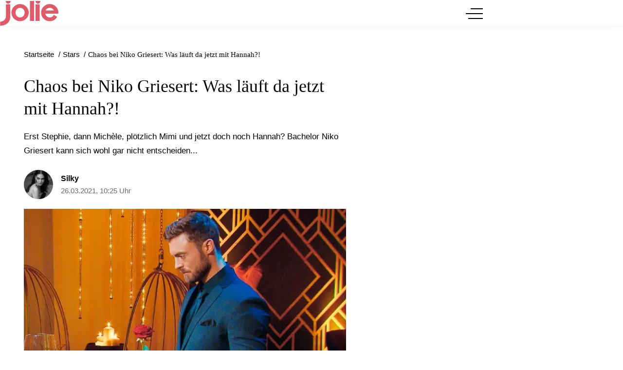

--- FILE ---
content_type: text/html; charset=UTF-8
request_url: https://www.jolie.de/stars/chaos-bei-niko-griesert-was-laeuft-da-jetzt-mit-hannah-206913.html
body_size: 13434
content:
<!DOCTYPE html><html lang="de" dir="ltr" prefix="og: https://ogp.me/ns#"><head><title>Chaos bei Niko Griesert: Was läuft da jetzt mit Hannah?!</title><style>@font-face{font-display:optional;font-family:"Montserrat";font-style:normal;font-weight:400;src:url("/theme/fonts/montserrat-v25-latin-regular.woff2") format("woff2");}@font-face{font-display:optional;font-family:"Montserrat";font-style:italic;font-weight:400;src:url("/theme/fonts/montserrat-v25-latin-italic.woff2") format("woff2");}@font-face{font-display:optional;font-family:"Montserrat";font-style:normal;font-weight:500;src:url("/theme/fonts/montserrat-v25-latin-500.woff2") format("woff2");}@font-face{font-display:optional;font-family:"Montserrat";font-style:normal;font-weight:600;src:url("/theme/fonts/montserrat-v25-latin-600.woff2") format("woff2");}@font-face{font-display:optional;font-family:"Montserrat";font-style:normal;font-weight:700;src:url("/theme/fonts/montserrat-v25-latin-700.woff2") format("woff2");}@font-face{font-display:optional;font-family:"Lora";font-style:normal;font-weight:400;src:url("/theme/fonts/lora-v32-latin-regular.woff2") format("woff2");}@font-face{font-display:optional;font-family:"Lora";font-style:normal;font-weight:500;src:url("/theme/fonts/lora-v32-latin-500.woff2") format("woff2");}@font-face{font-display:optional;font-family:"Lora";font-style:normal;font-weight:600;src:url("/theme/fonts/lora-v32-latin-600.woff2") format("woff2");}@font-face{font-display:optional;font-family:"Lora";font-style:normal;font-weight:700;src:url("/theme/fonts/lora-v32-latin-700.woff2") format("woff2");}body{font-family:"Montserrat", sans-serif;}h1,h2,h3,h4,h5,h6{font-family:"Lora", serif;font-weight:500;}</style><link rel="stylesheet" media="all" href="/sites/default/files/css/css_TKpt64VkSFQg7L0XoCJkfL8BqR5eZNTua_u8kvIc98g.css?delta=0&amp;language=de&amp;theme=jolie&amp;include=eJxFy0EOgCAMAMEPEfok04YG0CINpRp_b_Sglz1MsmuXypClE0rYBBvNhdA-UhyYB2oxSMMVJf4SfVcnqVY4BbtscoPnDUfl0-BtbD258A0e9ygv" />
<link rel="stylesheet" media="all" href="/sites/default/files/css/css_eyn9Mfg1GEa102e2Ws_xvKjsBbaHEnl187WGIXe4NfE.css?delta=1&amp;language=de&amp;theme=jolie&amp;include=eJxFy0EOgCAMAMEPEfok04YG0CINpRp_b_Sglz1MsmuXypClE0rYBBvNhdA-UhyYB2oxSMMVJf4SfVcnqVY4BbtscoPnDUfl0-BtbD258A0e9ygv" />
<link rel="stylesheet" media="print" href="/sites/default/files/css/css_rgmJUmoxywmMNYF9-SbAE2tSf-ESOCvKR80kd-5psj0.css?delta=2&amp;language=de&amp;theme=jolie&amp;include=eJxFy0EOgCAMAMEPEfok04YG0CINpRp_b_Sglz1MsmuXypClE0rYBBvNhdA-UhyYB2oxSMMVJf4SfVcnqVY4BbtscoPnDUfl0-BtbD258A0e9ygv" />
<link rel="icon" type="image/png" href="/favicon-96x96.png" sizes="96x96" /><link rel="icon" type="image/svg+xml" href="/favicon.svg" /><link rel="shortcut icon" href="/favicon.ico" /><link rel="apple-touch-icon" sizes="180x180" href="/apple-touch-icon.png" /><meta name="apple-mobile-web-app-title" content="Jolie" /><link rel="manifest" href="/site.webmanifest" /><meta charset="utf-8" />
<link rel="preconnect" href="https://delivery.consentmanager.net" />
<link rel="preconnect" href="https://cdn.consentmanager.net" />
<link rel="preconnect" href="https://cp.jolie.de" />
<link rel="preconnect" href="https://a.bf-ad.net" />
<meta name="description" content="Erst Stephie, dann Michèle, plötzlich Mimi und jetzt doch noch Hannah? Bachelor Niko Griesert kann sich wohl gar nicht entscheiden..." />
<meta name="keywords" content="Der Bachelor, Niko Griesert, TV-Programm" />
<meta name="robots" content="index, follow, max-image-preview:large" />
<link rel="canonical" href="https://www.jolie.de/stars/chaos-bei-niko-griesert-was-laeuft-da-jetzt-mit-hannah-206913.html" />
<meta property="og:site_name" content="Jolie" />
<meta property="og:type" content="article" />
<meta property="og:url" content="https://www.jolie.de/stars/chaos-bei-niko-griesert-was-laeuft-da-jetzt-mit-hannah-206913.html" />
<meta property="og:title" content="Chaos bei Niko Griesert: Was läuft da jetzt mit Hannah?!" />
<meta property="og:description" content="Erst Stephie, dann Michèle, plötzlich Mimi und jetzt doch noch Hannah? Bachelor Niko Griesert kann sich wohl gar nicht entscheiden..." />
<meta property="og:image" content="https://www.jolie.de/images/16x9/2021-01/der-bachelor-2021-niko-griesert.jpg?h=f0726e9e" />
<meta property="og:image:width" content="1920" />
<meta property="og:image:height" content="1080" />
<meta property="og:image:alt" content="Wow! Bereits vor dem Dreh soll Niko Griesert eine Kandidatin kennengelernt haben. Dass das für Stress sorgt, ahnt er jetzt noch nicht. Klickt ein Bild weiter und erfahrt, um welche Single-Dame es sich hier handelt." />
<meta property="og:updated_time" content="2021-03-26T10:25:47+01:00" />
<meta property="article:published_time" content="2021-03-26T10:25:47+01:00" />
<meta property="article:modified_time" content="2021-03-26T10:25:47+01:00" />
<meta property="fb:app_id" content="214593565764648" />
<meta name="twitter:card" content="summary_large_image" />
<meta name="twitter:site" content="@jolieonline" />
<meta name="twitter:description" content="Erst Stephie, dann Michèle, plötzlich Mimi und jetzt doch noch Hannah? Bachelor Niko Griesert kann sich wohl gar nicht entscheiden..." />
<meta name="twitter:image" content="https://www.jolie.de/images/16x9/2021-01/der-bachelor-2021-niko-griesert.jpg?h=f0726e9e" />
<meta name="MobileOptimized" content="width" />
<meta name="HandheldFriendly" content="true" />
<meta name="viewport" content="width=device-width, initial-scale=1.0" />
<script type="text/javascript">function getDeviceType() {const width = document.documentElement.clientWidth;if (width < 768) {return 'smartphone';} else {return 'desktop';}}window._aeq = window._aeq || [];window._aeq.push(['setGlobalOptions',{'device':getDeviceType(),'layout':'article','category':'stars','contentId':'node-206913','keyword':'der-bachelor,niko-griesert,tv-programm'}]);</script>
<script type="application/ld+json">{
    "@type": "VideoObject",
    "@id": "https:\/\/www.jolie.de\/stars\/chaos-bei-niko-griesert-was-laeuft-da-jetzt-mit-hannah-206913.html#video-v-ca6gzh1rec5l-fa",
    "name": "Der Bachelor: Niko Griesert spricht Klartext",
    "description": "Liebesgefühle verdrehen nicht selten Menschen den Kopf. Auch der jetzige Rosenkavalier Niko Griesert wusste offenbar nicht mehr, wo oben und unten ist.",
    "thumbnailUrl": "https:\/\/i4thumbs.glomex.com\/dC1iYzgyMzJlMm5ucnQvMjAyMS8wMy8yNS8xMy8zNV8zMl82MDVjOTFhNDI5NjVmLmpwZWc=\/profile:original",
    "uploadDate": "2021-03-25T14:35:08+01:00",
    "duration": "PT1M17S",
    "embedUrl": "https:\/\/www.jolie.de\/video_player\/glomex\/v-ca6gzh1rec5l-fa",
    "width": "1920",
    "height": "1080",
    "keywords": "vip, people, der bachelor, entscheidung, niko griesert, michelle gwozdz, mimi, michèle de roos, happy end, klartext, interview, gerüchte, ",
    "inLanguage": "de",
    "isAccessibleForFree": true,
    "@context": "https:\/\/schema.org"
}</script>
<script type="application/ld+json">{
    "@context": "https://schema.org",
    "@graph": [
        {
            "@type": "BreadcrumbList",
            "itemListElement": [
                {
                    "@type": "ListItem",
                    "position": 1,
                    "name": "Startseite",
                    "item": "https://www.jolie.de/"
                },
                {
                    "@type": "ListItem",
                    "position": 2,
                    "name": "Stars",
                    "item": "https://www.jolie.de/stars"
                },
                {
                    "@type": "ListItem",
                    "position": 3,
                    "name": "Chaos bei Niko Griesert: Was läuft da jetzt mit Hannah?!",
                    "item": "https://www.jolie.de/stars/chaos-bei-niko-griesert-was-laeuft-da-jetzt-mit-hannah-206913.html"
                }
            ]
        },
        {
            "@id": "https://www.jolie.de/stars/chaos-bei-niko-griesert-was-laeuft-da-jetzt-mit-hannah-206913.html",
            "@type": "NewsArticle",
            "about": [
                "Der Bachelor",
                "Niko Griesert",
                "TV-Programm"
            ],
            "author": {
                "@type": "Person",
                "url": "https://www.jolie.de/redaktion/silky",
                "@id": "https://www.jolie.de/redaktion/silky#profile-page",
                "name": "Silky",
                "jobTitle": "Beauty- und Social-Media-Redakteurin",
                "image": {
                    "@type": "ImageObject",
                    "@id": "https://www.jolie.de/redaktion/silky#profile-image",
                    "url": "https://www.jolie.de/images/1x1_512/redaktion/silky-autorenprofil.jpg",
                    "contentUrl": "https://www.jolie.de/images/1x1_512/redaktion/silky-autorenprofil.jpg",
                    "width": 512,
                    "height": 512,
                    "caption": "Silky"
                }
            },
            "dateModified": "2021-03-26T10:25:47+01:00",
            "datePublished": "2021-03-26T10:25:47+01:00",
            "description": "Erst Stephie, dann Michèle, plötzlich Mimi und jetzt doch noch Hannah? Bachelor Niko Griesert kann sich wohl gar nicht entscheiden...",
            "headline": "Chaos bei Niko Griesert: Was läuft da jetzt mit Hannah?!",
            "image": [
                {
                    "@type": "ImageObject",
                    "url": "https://www.jolie.de/images/16x9/2021-01/der-bachelor-2021-niko-griesert.jpg?h=f0726e9e",
                    "width": "1920",
                    "height": "1080"
                },
                {
                    "@type": "ImageObject",
                    "url": "https://www.jolie.de/images/4x3/2021-01/der-bachelor-2021-niko-griesert.jpg?h=f0726e9e",
                    "width": "1920",
                    "height": "1440"
                },
                {
                    "@type": "ImageObject",
                    "url": "https://www.jolie.de/images/1x1/2021-01/der-bachelor-2021-niko-griesert.jpg?h=f0726e9e",
                    "width": "1920",
                    "height": "1920"
                },
                {
                    "url": "https://www.jolie.de/images/3x4/2021-01/der-bachelor-2021-niko-griesert.jpg?h=f0726e9e",
                    "width": "1440",
                    "height": "1920",
                    "@type": "ImageObject"
                }
            ],
            "isAccessibleForFree": "True",
            "mainEntityOfPage": {
                "@type": "WebPage",
                "@id": "https://www.jolie.de/stars/chaos-bei-niko-griesert-was-laeuft-da-jetzt-mit-hannah-206913.html#page",
                "url": "https://www.jolie.de/stars/chaos-bei-niko-griesert-was-laeuft-da-jetzt-mit-hannah-206913.html",
                "name": "Chaos bei Niko Griesert: Was läuft da jetzt mit Hannah?!",
                "isPartOf": {
                    "@type": "WebSite",
                    "@id": "https://www.jolie.de/#website",
                    "url": "https://www.jolie.de",
                    "name": "Jolie",
                    "description": "jolie.de - Das Online-Magazin für trend- und selbstbewusste Frauen, die wissen, was sie wollen."
                }
            },
            "name": "Chaos bei Niko Griesert: Was läuft da jetzt mit Hannah?!",
            "publisher": {
                "@type": "NewsMediaOrganization",
                "@id": "https://www.jolie.de/#website",
                "image": "https://www.jolie.de/theme/images/logo-800x800.png",
                "logo": {
                    "@type": "ImageObject",
                    "url": "https://www.jolie.de/theme/images/logo-800x800.png",
                    "width": "800",
                    "height": "800"
                },
                "sameAs": [
                    "https://www.facebook.com/Jolie",
                    "https://www.instagram.com/jolie_magazin",
                    "https://www.pinterest.de/jolieonline",
                    "https://twitter.com/jolieonline?lang=de",
                    "https://de.wikipedia.org/wiki/Jolie_(Frauenzeitschrift)"
                ],
                "legalName": "Klambt-Verlag GmbH &amp; Co. KG",
                "foundingDate": "1843-01-01",
                "telephone": "+49 40 4118825-800",
                "email": "jolie-online@klambt.de",
                "address": {
                    "@type": "PostalAddress",
                    "streetAddress": "Gänsemarkt 21-23",
                    "addressLocality": "Hamburg",
                    "postalCode": "20354",
                    "addressCountry": "DE"
                },
                "contactPoint": {
                    "@type": "ContactPoint",
                    "contactType": "Subscription Service",
                    "telephone": "+49 541 80009249",
                    "email": "abo@jolie.de"
                },
                "numberOfEmployees": {
                    "@type": "QuantitativeValue",
                    "minValue": "500",
                    "maxValue": "750"
                },
                "brand": {
                    "@type": "Brand",
                    "name": "Jolie"
                }
            }
        }
    ]
}</script>
<link rel="icon" href="/themes/custom/klambt/jolie/favicon.ico" type="image/vnd.microsoft.icon" />
<script type="application/json" data-drupal-selector="drupal-settings-json">{"path":{"baseUrl":"\/","pathPrefix":"","currentPath":"node\/206913","currentPathIsAdmin":false,"isFront":false,"currentLanguage":"de"},"pluralDelimiter":"\u0003","suppressDeprecationErrors":true,"current_path_info":{"author":"Silky","term_name":"Stars","firstPublished":"2021-03-26","lastModified":"2021-03-26","loadType":"Initial-PI","pageType":"article","published":"2021-03-26","rootCategory":"Stars","tag":"Der Bachelor, Niko Griesert, TV-Programm","node_id":"206913","url":"\/stars\/chaos-bei-niko-griesert-was-laeuft-da-jetzt-mit-hannah-206913.html"},"klambtConsent":{"gtm_active":true,"gtm_id":"GTM-WX5DGDN","ads_active":true,"ads_bcn_url":"https:\/\/a.bf-ad.net\/adengine\/jolie\/adengine.js","cleverpush_active":true,"cleverpush_url":"https:\/\/static.cleverpush.com\/channel\/loader\/a7HnvJYqKtFATEmZQ.js","pinterest_active":false,"pinterest_id":"","outbrain_active":false,"outbrain_id":"","revive_active":true,"revive_url":"https:\/\/kia.klambt.services\/delivery\/asyncjs.php","revive_adserver_active":true,"revive_adserver_url":"https:\/\/kia.klambt.services\/delivery\/asyncjs.php","tiktok_active":false,"tiktok_id":null},"ajaxTrustedUrl":{"\/suche\/":true},"field_group":{"html_element":{"mode":"sidebarteaser","context":"view","settings":{"classes":"media media--size-1-1","show_empty_fields":false,"id":"","element":"div","show_label":false,"label_element":"h3","label_element_classes":"","attributes":"","effect":"none","speed":"fast"}}},"klambt_analytics":{"nid":"206913"},"user":{"uid":0,"permissionsHash":"6c9ef9ef7c99063a0ddbf9f172e610a8aa7507fefef8f0e79543843e86115a38"}}</script>
<script src="/sites/default/files/js/js_5OTLc6yAoPoylXXVmzOWVcnBJ5fmD89hceBkJMWTBM4.js?scope=header&amp;delta=0&amp;language=de&amp;theme=jolie&amp;include=eJxdjmsKwzAMgy9UyJGC4rqJ1zyG7RW606_b6GD9JdAnJNFDlbvHO7xE6csIdHWm26jCIdeRUKe1oiWPmDdWF-N2ZEMikh_pqLsLWXAFrdLzSRLsWvOxZFE0jsomT_4jfcx8HMkc4Q4q7zE7E8ZQKuErLxdpTtg"></script>
</head><body><script type="text/javascript" data-cmp-ab="1" src="https://cdn.consentmanager.net/delivery/js/semiautomatic.min.js" data-cmp-cdid="40dbb413017f6" data-cmp-host="delivery.consentmanager.net" data-cmp-cdn="cdn.consentmanager.net" data-cmp-codesrc="0"></script><div class="page "><!-- Header -->
    <header class="header header--fixed">
        <div class="header__container">
            <div class="container"><div class="header__logo"><a href="/" title="Startseite" rel="home" class="header__logo__link">jolie.de - Das Online-Magazin für trend- und selbstbewusste Frauen, die wissen, was sie wollen.</a></div><nav class="header__navigation" role="navigation"
         aria-labelledby="block-jolie-hauptnavigation-menu" id="block-jolie-hauptnavigation"><div class="visually-hidden" id="block-jolie-hauptnavigation-menu">Hauptnavigation</div><ul class="header__navigation__list"><li class="header__navigation__item"><a href="/beauty"  class="header__navigation__link">Beauty</a></li><li class="header__navigation__item"><a href="/frisuren"  class="header__navigation__link">Frisuren</a></li><li class="header__navigation__item"><a href="/mode"  class="header__navigation__link">Mode</a></li><li class="header__navigation__item"><a href="/liebe"  class="header__navigation__link">Liebe</a></li><li class="header__navigation__item"><a href="/stars"  class="header__navigation__link is-active">Stars</a></li><li class="header__navigation__item"><a href="/leben"  class="header__navigation__link">Leben</a></li><li class="header__navigation__item"><a href="/horoskope"  class="header__navigation__link">Horoskope</a></li></ul></nav><button class="button button__menu button__burger js-sidebar__trigger" type="button"><div class="button__menu__line"><div class="line"></div></div></button></div>
        </div>
    </header><div class="wrapper">
        <div class="wrapper__main">
            <section class="main-content">
                <div class="container"><div data-drupal-messages-fallback class="hidden"></div>
<div id="block-breadcrumbs"><nav role="navigation" class="breadcrumb">
        <ul class="breadcrumb__list"><li class="breadcrumb__list__item">
                            <a href="/">
                                <span>Startseite</span>
                            </a>
                        </li><li class="breadcrumb__list__item">
                            <a href="/stars">
                                <span>Stars</span>
                            </a>
                        </li><li class="breadcrumb__list__item">
                                <h1>Chaos bei Niko Griesert: Was läuft da jetzt mit Hannah?!</h1>
                            </li></ul>
    </nav></div><div class="grid">
                        <div class="grid__column  grid__column--main "><div id="block-jolie-content"><article class="node node--type-article node--view-mode-full ds-1col clearfix">

  

  <header  class="article__header">    
            <h2  class="article__header__headline">
                    Chaos bei Niko Griesert: Was läuft da jetzt mit Hannah?!

      
      </h2>
  

<p>Erst Stephie, dann Michèle, plötzlich Mimi und jetzt doch noch Hannah? Bachelor Niko Griesert kann sich wohl gar nicht entscheiden...</p></header><div  class="article__author"><div  class="article__author__image">            <a href="/redaktion/silky" hreflang="de">    <img loading="lazy" src="https://www.jolie.de/images/1x1_256/redaktion/silky-autorenprofil.jpg" width="256" height="256" alt="Autorenprofil von Silky" />

</a>
    </div><div  class="article__author__text">       <strong >
        
            <a title="Benutzerprofil anzeigen." href="/redaktion/silky">Silky</a>
      
  
    </strong>

    <div class="article__author__published">
        <a href="/archiv/2021/03/26">
                            26.03.2021, 10:25 Uhr
                    </a>
    </div></div></div><div  class="article__content">                <div class="paragraph paragraph--type--image format--landscape">
      <div>
              <div><figure class="media media--size-4-3"><div  class="media__image-wrapper"><picture><source srcset="/images/4x3_928/2021-01/der-bachelor-2021-niko-griesert.jpg?h=9cb15f51 1x" media="screen and (min-width: 1370px)" width="928" height="696"/><source srcset="/images/4x3_688/2021-01/der-bachelor-2021-niko-griesert.jpg?h=9cb15f51 1x" media="screen and (min-width: 1140px)" width="688" height="516"/><source srcset="/images/4x3_928/2021-01/der-bachelor-2021-niko-griesert.jpg?h=9cb15f51 1x" media="screen and (min-width: 640px)" width="928" height="696"/><source srcset="/images/4x3_688/2021-01/der-bachelor-2021-niko-griesert.jpg?h=9cb15f51 1x" media="screen and (min-width: 415px)" width="688" height="516"/><img loading="eager" class="media__image" fetchpriority="high" width="1920" height="1440" src="/images/4x3/2021-01/der-bachelor-2021-niko-griesert.jpg?h=9cb15f51" alt="Der Bachelor Niko Griesert " title="Der Bachelor Niko Griesert " /></picture><span class="media__copyright">© TVNOW</span></div><figcaption  class="media__caption"><span class="media__description">Schlägt das Herz von Niko Griesert jetzt etwa für die ehemalige Kandidatin Hannah Kerschbaumer?
</span></figcaption></figure></div>
          </div>
  </div><kas class="define" type="placement" kas-provider="define" kas-id="article_top"><div id="define_article_top" class="define define_article_top"><script type="text/plain" data-cmp-vendor="s1022" class="cmplazyload" data-cmp-src="https://edge.conative.network/pubTag/by/pub=80/tag=jolie_de/current_version?width=%%WIDTH%%&height=300&gdpr=${GDPR}&gdpr_consent=${GDPR_CONSENT_440}"></script></div></kas><div class="paragraph paraTypeText">
                        <p>Es ist ein wahres <strong>Gefühlschaos beim Bachelor Niko Griesert</strong>. <a data-entity-substitution="canonical" data-entity-type="node" data-entity-uuid="511f9467-7afb-4aa8-9ff8-25b531d81b38" href="/stars/der-bachelor-2021-stephie-eiskalt-abserviert-so-denkt-sie-darueber-206831.html" target="_blank" rel="noopener" >Erst warf er kurz vor dem Finale Finalistin Stephie raus</a>, was es so noch nie gab. Sie ersetzte er dann mit Michèle, entschied sich letztendlich aber dann doch für Mimi. Kürzlich kam dann aber heraus, dass er jetzt <strong><a data-entity-substitution="canonical" data-entity-type="node" data-entity-uuid="f9b67e7f-8040-4a93-bd2b-f2e7b41a4468" href="/stars/der-bachelor-ist-niko-griesert-etwa-doch-mit-michele-de-roos-zusammen-206884.html" target="_blank" rel="noopener" >doch noch mit Michèle zusammengekommen ist</a></strong>. Und um dem Chaos jetzt noch die Krönung zu geben, hat der 30-Jährige jetzt zugegeben, dass <strong>er sich ja eigentlich auch&nbsp;mit Kandidatin Hannah Kerschbaumer gut versteht</strong>. Kein Wunder, dass wir da kurz mal den Überblick verloren haben.</p>

<h2 id="1206913_390129_Niko_Griesert_Mit_Hannah_Kerschbaumer_versteht_er_sich_am_besten">Niko Griesert: Mit Hannah Kerschbaumer versteht er sich am besten</h2>

<p>Was für eine Achterbahn der Gefühle. Mit seinem ständigen Hin und Her hat Niko Griesert während der Sendung "Der Bachelor" schon für viel Unruhe bei den Zuschauern gesorgt. <strong>Aber auch nach dem Finale soll es wohl nicht enden.</strong> Nach dem ganzen Drama hat er jetzt im Podcast "Der Bachelor – Der Podcast" zugegeben, mit welcher Kandidatin er sich mittlerweile am besten versteht. Seine Antwort ist eindeutig: "<em>Mit Hannah.</em>"<em> </em>Ergänzend sagt er: "<strong><em>Wir waren noch nicht Döner essen, aber wir facetimen gerne zusammen.</em></strong>"</p>

<h2 id="2206913_7ab4dc_Hannah_Kerschbaum_Was_sagt_sie_dazu">Hannah Kerschbaum: Was sagt sie dazu?</h2>

<p>Ob Niko sich jetzt im Nachhinein doch für Hannah entscheiden könnte? In der Sendung kam es <strong>zwischen den beiden zwar zum Kuss</strong>, doch die letzte Rose hat sie damals nicht bekommen. Nun scheint er den Kontakt zu ihr aber zu genießen. Was Hannah dazu sagt? In einem Interview mit Promiflash verrät die 28-Jährige: "<em>Wir haben uns ja sehr gut verstanden. <strong>Aber dieses Mal ist er in meiner Friendzone!</strong></em>" Damit hat sie wohl eine klare Grenze gezogen.</p>
            </div><k-bcn data-context="superbanner"></k-bcn><div class="paragraph paraTypeText">
                        <p><strong>Verwendete Quellen: </strong><em>promiflash.de</em></p>
            </div><!-- Klambt Advertisement Placement Block - Type: 
Array
(
    [placement_id] => bcn_special
)

--><div class="paragraph paraTypeInteresting-articles"><article class="teaser__item teaser__item--snippetteaser ds-1col clearfix">

  

  <div  class="teaser__media"><div  class="media media--size-4-3"><a href="/stars/niko-griesert-naechster-korb-von-micheles-freundin-206953.html"><div  class="media__image-wrapper"><picture><source srcset="/images/4x3_384/2021-03/bachelor-niko-michele.jpg?h=73b948f7 1x" media="screen and (min-width: 0px)" width="384" height="288"/><img loading="lazy" class="media__image" width="384" height="288" src="/images/4x3_384/2021-03/bachelor-niko-michele.jpg?h=73b948f7" alt="Niko Griesert und Michèle de Roos " title="Niko Griesert und Michèle de Roos " /></picture></div></a></div></div><div  class="teaser__caption"><div class="teaser__topline"><a href="/stars/niko-griesert-naechster-korb-von-micheles-freundin-206953.html">Sie sagt ihm ihre Meinung!</a></div><div class="teaser__headline"><a href="/stars/niko-griesert-naechster-korb-von-micheles-freundin-206953.html">Niko Griesert: Er kassiert den nächsten Korb von Michèles Freundin</a></div></div>

</article>

</div><div class="paragraph paraTypeVideoPlayer"><script type="text/plain" data-cmp-vendor="s2429" class="cmplazyload" data-cmp-preview="800x450">const script = document.createElement('script');script.src = 'https://player.glomex.com/integration/1/integration.js';script.setAttribute('type', 'module');(document.head || document.body).appendChild(script);</script><glomex-integration integration-id="10bu2c240jlhpvfww" playlist-id="v-ca6gzh1rec5l-st"></glomex-integration></div>
</div>

</article>

</div><k-bcn data-context="below_content"></k-bcn><div><div class="js-view-dom-id-5bc3493b741de07fa005a3a5aacc3d2aab6466d7e54aad7e7e07a002f1b72304">
  
  
  

  
  
  

      <div class="article__tags section">
        <div class="section__title">Mehr zum Thema</div>
        <ul class="article__tags__list">
                            <li>
                    <a href="/thema/der-bachelor">Der Bachelor</a>
                </li>
                            <li>
                    <a href="/thema/niko-griesert">Niko Griesert</a>
                </li>
                            <li>
                    <a href="/thema/tv-programm">TV-Programm</a>
                </li>
                    </ul>
        <div class="article__tags__grid">
            <article class="teaser__item teaser__item--sidebarteaser ds-1col clearfix">

  

  <div  class="teaser__media"><div  class="media media--size-1-1"><a href="/stars/evelyn-burdecki-nackt-so-cool-ist-ihr-nacktfoto-204640.html"><picture><source srcset="/images/1x1_100/2020-01/evelyn-burdecki.jpg 1x" media="screen and (min-width: 0px)" width="100" height="100"/><img loading="lazy" class="media__image" width="100" height="100" src="/images/1x1_100/2020-01/evelyn-burdecki.jpg" alt="Evelyn Burdecki  " title="Evelyn Burdecki  " /></picture></a></div></div><div  class="teaser__caption"><div class="teaser__topline"><a href="/stars/evelyn-burdecki-nackt-so-cool-ist-ihr-nacktfoto-204640.html">...mit mega Message dahinter!</a></div><div class="teaser__headline"><a href="/stars/evelyn-burdecki-nackt-so-cool-ist-ihr-nacktfoto-204640.html">Evelyn Burdecki nackt: So cool ist ihr Nacktfoto!</a></div></div>

</article>

<article class="teaser__item teaser__item--sidebarteaser ds-1col clearfix">

  

  <div  class="teaser__media"><div  class="media media--size-1-1"><a href="/stars/verona-pooth-kinder-so-gross-sind-ihre-beiden-soehne-204718.html"><picture><source srcset="/images/1x1_100/2020-02/san-diego-pooth.jpg 1x" media="screen and (min-width: 0px)" width="100" height="100"/><img loading="lazy" class="media__image" width="100" height="100" src="/images/1x1_100/2020-02/san-diego-pooth.jpg" alt="San Diego Pooth" title="San Diego Pooth" /></picture></a></div></div><div  class="teaser__caption"><div class="teaser__headline"><a href="/stars/verona-pooth-kinder-so-gross-sind-ihre-beiden-soehne-204718.html">Kaum wiederzuerkennen! So groß sind die Söhne von Verona Pooth</a></div></div>

</article>

<article class="teaser__item teaser__item--sidebarteaser ds-1col clearfix">

  

  <div  class="teaser__media"><div  class="media media--size-1-1"><a href="/stars/jan-koeppen-privat-ist-der-moderator-verheiratet-205059.html"><picture><source srcset="/images/1x1_100/2020-05/jan-koeppen-verheiratet.jpg 1x" media="screen and (min-width: 0px)" width="100" height="100"/><img loading="lazy" class="media__image" width="100" height="100" src="/images/1x1_100/2020-05/jan-koeppen-verheiratet.jpg" alt="Jan Köppen" title="Jan Köppen" /></picture></a></div></div><div  class="teaser__caption"><div class="teaser__topline"><a href="/stars/jan-koeppen-privat-ist-der-moderator-verheiratet-205059.html">Alles, was du wissen musst</a></div><div class="teaser__headline"><a href="/stars/jan-koeppen-privat-ist-der-moderator-verheiratet-205059.html">Jan Köppen privat: Ist der Moderator verheiratet?</a></div></div>

</article>

<article class="teaser__item teaser__item--sidebarteaser ds-1col clearfix">

  

  <div  class="teaser__media"><div  class="media media--size-1-1"><a href="/stars/sebastian-pufpaff-ehefrau-und-kinder-wie-tickt-der-neue-tv-total-moderator-privat-208704.html"><picture><source srcset="/images/1x1_100/2022-07/sebastian-pufpaff.jpg?h=d6ed276d 1x" media="screen and (min-width: 0px)" width="100" height="100"/><img loading="lazy" class="media__image" width="100" height="100" src="/images/1x1_100/2022-07/sebastian-pufpaff.jpg?h=d6ed276d" alt="Sebastian Pufpaff" title="Sebastian Pufpaff" /></picture></a></div></div><div  class="teaser__caption"><div class="teaser__topline"><a href="/stars/sebastian-pufpaff-ehefrau-und-kinder-wie-tickt-der-neue-tv-total-moderator-privat-208704.html">Sebastian Pufpaff</a></div><div class="teaser__headline"><a href="/stars/sebastian-pufpaff-ehefrau-und-kinder-wie-tickt-der-neue-tv-total-moderator-privat-208704.html">Ehefrau und Kinder – Wie tickt der &quot;TV Total&quot;-Moderator privat?</a></div></div>

</article>

<article class="teaser__item teaser__item--sidebarteaser ds-1col clearfix">

  

  <div  class="teaser__media"><div  class="media media--size-1-1"><a href="/stars/die-hoehle-der-loewen-was-du-ueber-tijen-onaran-wissen-musst-215049.html"><picture><source srcset="/images/1x1_100/2023-08/tijen-onaran-dhdl.jpg?h=978605d1 1x" media="screen and (min-width: 0px)" width="100" height="100"/><img loading="lazy" class="media__image" width="100" height="100" src="/images/1x1_100/2023-08/tijen-onaran-dhdl.jpg?h=978605d1" alt="Tijen Onaran in &quot;Die Höhle der Löwen&quot;" title="Tijen Onaran in &quot;Die Höhle der Löwen&quot;" /></picture></a></div></div><div  class="teaser__caption"><div class="teaser__topline"><a href="/stars/die-hoehle-der-loewen-was-du-ueber-tijen-onaran-wissen-musst-215049.html">&quot;Die Höhle der Löwen&quot;</a></div><div class="teaser__headline"><a href="/stars/die-hoehle-der-loewen-was-du-ueber-tijen-onaran-wissen-musst-215049.html">5 Dinge, die du über Tijen Onaran wissen musst</a></div></div>

</article>

<article class="teaser__item teaser__item--sidebarteaser ds-1col clearfix">

  

  <div  class="teaser__media"><div  class="media media--size-1-1"><a href="/stars/elton-privat-das-ist-die-frau-seiner-206673.html"><picture><source srcset="/images/1x1_100/2020-02/moderator-elton-2017.jpg 1x" media="screen and (min-width: 0px)" width="100" height="100"/><img loading="lazy" class="media__image" width="100" height="100" src="/images/1x1_100/2020-02/moderator-elton-2017.jpg" alt="Elton " title="Elton " /></picture></a></div></div><div  class="teaser__caption"><div class="teaser__topline"><a href="/stars/elton-privat-das-ist-die-frau-seiner-206673.html">Elton ganz privat!</a></div><div class="teaser__headline"><a href="/stars/elton-privat-das-ist-die-frau-seiner-206673.html">Das ist die Frau an seiner Seite</a></div></div>

</article>

        </div>
        <div class="article__tags__toggle" data-text-more="Mehr anzeigen" data-text-less="Weniger anzeigen">
            <div class="toggle__text">Mehr anzeigen</div>
            <div class="toggle__icon">
                <div class="toggle__icon__arrow"></div>
            </div>
        </div>
        <script>
            const toggleBtn = document.querySelector('.article__tags__toggle');
            const itemList = document.querySelector('.article__tags__grid');

            if (toggleBtn && itemList) {
                const items = itemList.querySelectorAll('.teaser__item');
                const lastThree = Array.from(items).slice(-3);
                const textSpan = toggleBtn.querySelector('.toggle__text');
                let isExpanded = false;

                lastThree.forEach(item => {
                    item.classList.add('hidden-xs');
                });

                toggleBtn.addEventListener('click', function () {
                    lastThree.forEach(item => {
                        item.classList.toggle('hidden-xs');
                    });

                    isExpanded = !isExpanded;
                    toggleBtn.classList.toggle('is-expanded', isExpanded);

                    if (textSpan) {
                        textSpan.textContent = isExpanded
                            ? toggleBtn.dataset.textLess
                            : toggleBtn.dataset.textMore;
                    }
                });
            }
        </script>
    </div>

    

  
  

  
  
</div>
</div>
<share-item item="https%3A%2F%2Fwww.jolie.de%2Fstars%2Fchaos-bei-niko-griesert-was-laeuft-da-jetzt-mit-hannah-206913.html" title="Chaos%20bei%20Niko%20Griesert%3A%20Was%20l%C3%A4uft%20da%20jetzt%20mit%20Hannah%3F%21" site="Jolie" type="article"></share-item><div class="OUTBRAIN" data-src="https://www.jolie.de/stars/chaos-bei-niko-griesert-was-laeuft-da-jetzt-mit-hannah-206913.html" data-widget-id="AR_9"></div><script type="text/plain" data-cmp-vendor="s267" class="cmplazyload" >klambt.consent.cmd.push(function(){klambt.consent.addJS("https://widgets.outbrain.com/outbrain.js", "outbrain_js", false, true);});</script><div id="block-infoblock">    <div class="info_block" data-pagetype="article" data-nid="206913" data-term_id="" data-current_author="Silky" data-revision_author="Janina.Oehlbrecht" data-field_published_first="2021-03-26" data-field_published="2021-03-26" data-changed="2021-03-26" data-current_term_name="Stars" data-current_root_term_name="Stars" data-tags="Der Bachelor, Niko Griesert, TV-Programm" data-current_url="/stars/chaos-bei-niko-griesert-was-laeuft-da-jetzt-mit-hannah-206913.html" > </div>
</div><div id="block-jolie-vgwortcounterid" style="width: 1px; height: 1px;">  <img src="//vg08.met.vgwort.de/na/vgzm.1205532-04-3c0ed056-47ec-4776-ab5e-b1941678d998" height="1" width="1" alt=""/>
</div></div><aside class="grid__column grid__column--aside">
                                <div class="stayVisible"><k-bcn data-context="medium_rectangle_hp"></k-bcn><ins class="revive" data-revive-zoneid="25" data-revive-id="eb7b2769b1c216698466a0fa7dc1c760" data-revive-contentkeywords="nude_content" data-revive-adzone="_default" data-revive-articletype="node"></ins><div class="teaser__list teaser__list--sidebarteaser">
    <div class="section__title">Trends</div><article class="teaser__item teaser__item--sidebarteaser ds-1col clearfix">

  

  <div  class="teaser__media"><div  class="media media--size-1-1"><a href="/stars/evelyn-burdecki-nackt-so-cool-ist-ihr-nacktfoto-204640.html"><picture><source srcset="/images/1x1_100/2020-01/evelyn-burdecki.jpg 1x" media="screen and (min-width: 0px)" width="100" height="100"/><img loading="lazy" class="media__image" width="100" height="100" src="/images/1x1_100/2020-01/evelyn-burdecki.jpg" alt="Evelyn Burdecki  " title="Evelyn Burdecki  " /></picture></a></div></div><div  class="teaser__caption"><div class="teaser__topline"><a href="/stars/evelyn-burdecki-nackt-so-cool-ist-ihr-nacktfoto-204640.html">...mit mega Message dahinter!</a></div><div class="teaser__headline"><a href="/stars/evelyn-burdecki-nackt-so-cool-ist-ihr-nacktfoto-204640.html">Evelyn Burdecki nackt: So cool ist ihr Nacktfoto!</a></div></div>

</article>

<article class="teaser__item teaser__item--sidebarteaser ds-1col clearfix">

  

  <div  class="teaser__media"><div  class="media media--size-1-1"><a href="/stars/der-bachelor-2024-alle-infos-zur-14-staffel-die-bachelors-215535.html"><picture><source srcset="/images/1x1_100/2023-12/die-bachelors.jpg?h=117b4472 1x" media="screen and (min-width: 0px)" width="100" height="100"/><img loading="lazy" class="media__image" width="100" height="100" src="/images/1x1_100/2023-12/die-bachelors.jpg?h=117b4472" alt="Die Bachelors Logo" title="Die Bachelors " /></picture></a></div></div><div  class="teaser__caption"><div class="teaser__topline"><a href="/stars/der-bachelor-2024-alle-infos-zur-14-staffel-die-bachelors-215535.html">Aus &quot;Der Bachelor&quot; wird &quot;Die Bachelors&quot;</a></div><div class="teaser__headline"><a href="/stars/der-bachelor-2024-alle-infos-zur-14-staffel-die-bachelors-215535.html">Darum wird in der neuen Staffel alles anders</a></div></div>

</article>

<article class="teaser__item teaser__item--sidebarteaser ds-1col clearfix">

  

  <div  class="teaser__media"><div  class="media media--size-1-1"><a href="/stars/der-bachelor-das-sind-alle-rtl-rosenkavaliere-ueber-die-jahre-204604.html"><picture><source srcset="/images/1x1_100/2020-01/der-bachelor-alle-junggesellen.jpg 1x" media="screen and (min-width: 0px)" width="100" height="100"/><img loading="lazy" class="media__image" width="100" height="100" src="/images/1x1_100/2020-01/der-bachelor-alle-junggesellen.jpg" alt="der bachelor alle junggesellen aus den staffeln 1-10" title="der bachelor alle junggesellen aus den staffeln 1-10" /></picture></a></div></div><div  class="teaser__caption"><div class="teaser__topline"><a href="/stars/der-bachelor-das-sind-alle-rtl-rosenkavaliere-ueber-die-jahre-204604.html">&quot;Der Bachelor&quot;</a></div><div class="teaser__headline"><a href="/stars/der-bachelor-das-sind-alle-rtl-rosenkavaliere-ueber-die-jahre-204604.html">Das sind alle RTL-Rosenkavaliere der vergangenen Jahre</a></div></div>

</article>

</div><k-bcn data-context="medium_rectangle"></k-bcn><div class="views-element-container" id="block-jolie-views-block-top-article-block-matomo-block-1"><div class="section__title">Top Artikel</div><div><div class="matomo-top-articles-block js-view-dom-id-7e76b6c0d31991e762e839c0b0b9ace7c6b6d1031d40d6b0c4c166e0c6043801">
  
  
  

  
  
  

  <div class="teaser__list teaser__list--sidebarteaser">
    <article class="teaser__item teaser__item--sidebarteaser ds-1col clearfix">

  

  <div  class="teaser__media"><div  class="media media--size-1-1"><a href="/horoskope/heute-kommt-der-supermond-diese-3-sternzeichen-beeinflusst-er-besonders-stark-218156.html"><picture><source srcset="/images/1x1_100/2024-10/vollmond.jpg?h=1543a8cc 1x" media="screen and (min-width: 0px)" width="100" height="100"/><img loading="lazy" class="media__image" width="100" height="100" src="/images/1x1_100/2024-10/vollmond.jpg?h=1543a8cc" alt="Vollmond" title="Vollmond" /></picture></a></div></div><div  class="teaser__caption"><div class="teaser__topline"><a href="/horoskope/heute-kommt-der-supermond-diese-3-sternzeichen-beeinflusst-er-besonders-stark-218156.html">Oktober-Vollmond</a></div><div class="teaser__headline"><a href="/horoskope/heute-kommt-der-supermond-diese-3-sternzeichen-beeinflusst-er-besonders-stark-218156.html">Diese 3 Sternzeichen beeinflusst der Supermond besonders stark</a></div></div>

</article>

<article class="teaser__item teaser__item--sidebarteaser ds-1col clearfix">

  

  <div  class="teaser__media"><div  class="media media--size-1-1"><a href="/horoskope/dieses-sternzeichen-ist-das-faulste-von-allem-aber-geniesst-das-leben-trotzdem-204058.html"><picture><source srcset="/images/1x1_100/2019-09/horoskop-das-faulste-sternzeichen-von-allen.jpg 1x" media="screen and (min-width: 0px)" width="100" height="100"/><img loading="lazy" class="media__image" width="100" height="100" src="/images/1x1_100/2019-09/horoskop-das-faulste-sternzeichen-von-allen.jpg" alt="Frau sitzt auf dem Boden" title="Blogartikel: Das faulste Sternzeichen von allen" /></picture></a></div></div><div  class="teaser__caption"><div class="teaser__headline"><a href="/horoskope/dieses-sternzeichen-ist-das-faulste-von-allem-aber-geniesst-das-leben-trotzdem-204058.html">Das ist das faulste Sternzeichen von allen</a></div></div>

</article>

<article class="teaser__item teaser__item--sidebarteaser ds-1col clearfix">

  

  <div  class="teaser__media"><div  class="media media--size-1-1"><a href="/beauty/augenbrauen-schminken-mit-diesen-tipps-sind-deine-brows-immer-fleek-213275.html"><picture><source srcset="/images/1x1_100/2024-11/augenbrauen-schminken.jpg?h=8a9da835 1x" media="screen and (min-width: 0px)" width="100" height="100"/><img loading="lazy" class="media__image" width="100" height="100" src="/images/1x1_100/2024-11/augenbrauen-schminken.jpg?h=8a9da835" alt="Frau schminkt sich Augenbrauen" title="Augenbrauen schminken: Schritt für Schritt Anleitung für Brows on Fleek" /></picture></a></div></div><div  class="teaser__caption"><div class="teaser__topline"><a href="/beauty/augenbrauen-schminken-mit-diesen-tipps-sind-deine-brows-immer-fleek-213275.html">Augenbrauen richtig schminken</a></div><div class="teaser__headline"><a href="/beauty/augenbrauen-schminken-mit-diesen-tipps-sind-deine-brows-immer-fleek-213275.html">Mit dieser Anleitung sind deine Brows on Fleek</a></div></div>

</article>

<article class="teaser__item teaser__item--sidebarteaser ds-1col clearfix">

  

  <div  class="teaser__media"><div  class="media media--size-1-1"><a href="/horoskope/horoskop-diese-3-sternzeichen-verlieben-sich-im-februar-209347.html"><picture><source srcset="/images/1x1_100/2022-01/horoskop-glueck-februar-liebe.jpg?h=73a86c0e 1x" media="screen and (min-width: 0px)" width="100" height="100"/><img loading="lazy" class="media__image" width="100" height="100" src="/images/1x1_100/2022-01/horoskop-glueck-februar-liebe.jpg?h=73a86c0e" alt="Horoskop: Paar" title="Horoskop" /></picture></a></div></div><div  class="teaser__caption"><div class="teaser__headline"><a href="/horoskope/horoskop-diese-3-sternzeichen-verlieben-sich-im-februar-209347.html">Horoskop: Diese 3 Sternzeichen verlieben sich im Februar</a></div></div>

</article>

<article class="teaser__item teaser__item--sidebarteaser ds-1col clearfix">

  

  <div  class="teaser__media"><div  class="media media--size-1-1"><a href="/horoskope/achtung-diese-3-sternzeichen-sind-leider-ganz-falsche-menschen-209750.html"><picture><source srcset="/images/1x1_100/2022-02/pexels-djordje-cvetkovic-6389408.jpg?h=51820082 1x" media="screen and (min-width: 0px)" width="100" height="100"/><img loading="lazy" class="media__image" width="100" height="100" src="/images/1x1_100/2022-02/pexels-djordje-cvetkovic-6389408.jpg?h=51820082" alt="Horoskop falsche Menschen" title="Horoskop falsche Menschen" /></picture></a></div></div><div  class="teaser__caption"><div class="teaser__topline"><a href="/horoskope/achtung-diese-3-sternzeichen-sind-leider-ganz-falsche-menschen-209750.html">Oh je!</a></div><div class="teaser__headline"><a href="/horoskope/achtung-diese-3-sternzeichen-sind-leider-ganz-falsche-menschen-209750.html">Achtung! Diese 3 Sternzeichen sind leider ganz falsche Menschen</a></div></div>

</article>

</div>
    

  
  

  
  
</div>
</div>
</div></div>
                            </aside></div></div>
            </section><div class="infiniteScrollTrigger"></div>

            <!-- Footer -->
            <footer class="footer"><atf-ad-slot id="bcn_footer_1" atf-format="footer" atf-formatSize="4x4" atf-formatNote="special"></atf-ad-slot><nav class="overview_of_contents contents__nav container collapsed" role="navigation" aria-labelledby="block-overview-of-contents-menu" id="block-overview-of-contents">
            
        <div id="block-overview-of-contents-menu" class="section__title">Inhalte im Überblick</div>
    

                <ul class="contents__nav__list">                                        <li class="contents__nav__item">
                                <a href="/beauty" >Beauty</a><ul class="contents__nav__sublist">                                        <li class="contents__nav__subitem">
                                <a href="/beauty/haare-abmattieren-die-besten-toner-gegen-gelbstich-211785.html"  title="Haare abmattieren">Haare abmattieren</a></li>                                        <li class="contents__nav__subitem">
                                <a href="/beauty/hausmittel-gegen-hautausschlag-diese-mittel-helfen-sofort-206628.html"  title="Hautausschlag Hausmittel">Hautausschlag Hausmittel</a></li>                                        <li class="contents__nav__subitem">
                                <a href="/beauty/tattoo-folie-entfernen-das-ist-der-richtige-zeitpunkt-211078.html"  title="Tattoo Folie entfernen">Tattoo Folie entfernen</a></li>                                        <li class="contents__nav__subitem">
                                <a href="/beauty/creme-fuer-rosacea-die-besten-cremes-204609.html"  title="Rosacea Creme">Rosacea Creme</a></li>                                        <li class="contents__nav__subitem">
                                <a href="/beauty/abnehmen-im-gesicht-9-tipps-und-uebungen-457.html"  title="im Gesicht abnehmen">im Gesicht abnehmen</a></li>                                        <li class="contents__nav__subitem">
                                <a href="/beauty/welcher-stoffwechseltyp-bin-ich-197421.html"  title="Welcher Stoffwechseltyp bin ich?">Welcher Stoffwechseltyp bin ich?</a></li>                                        <li class="contents__nav__subitem">
                                <a href="/beauty/olaplex-no3-hair-perfector-richtige-anwendung-der-haarkur-207047.html"  title="Olaplex 3">Olaplex 3</a></li>                                        <li class="contents__nav__subitem">
                                <a href="/beauty/olaplex-welche-nummer-passt-zu-meinen-haaren-207036.html"  title="Olaplex welche Nummer">Olaplex welche Nummer</a></li></ul></li>                                        <li class="contents__nav__item">
                                <a href="/frisuren" >Frisuren</a><ul class="contents__nav__sublist">                                        <li class="contents__nav__subitem">
                                <a href="/frisuren/kurzhaarfrisuren-die-schoensten-schnitte-und-styles-fuer-stylische-frauen-2782.html"  title="Kurzhaarfrisuren">Kurzhaarfrisuren</a></li>                                        <li class="contents__nav__subitem">
                                <a href="/frisuren/frisuren-mit-pony-die-schoensten-looks-fuer-jede-gesichtsform-3634.html"  title="Pony Frisur">Pony Frisur</a></li>                                        <li class="contents__nav__subitem">
                                <a href="/frisuren/volumenwelle-alles-ueber-die-geheimwaffe-fuer-duennes-haar-28144.html"  title="Volumenwelle">Volumenwelle</a></li>                                        <li class="contents__nav__subitem">
                                <a href="/frisuren/frisuren-fuer-lange-gesichter-das-schmeichelt-dir-4903.html"  title="Frisur für langes Gesicht">Frisur für langes Gesicht</a></li>                                        <li class="contents__nav__subitem">
                                <a href="/frisuren/frisuren-mit-brille-die-schoensten-hairstyles-fuer-brillentraeger-206877.html"  title="Frisuren mit Brille">Frisuren mit Brille</a></li>                                        <li class="contents__nav__subitem">
                                <a href="/frisuren/frisuren-fuer-graue-haare-diese-haarschnitte-lassen-dich-juenger-wirken-199941.html"  title="Frisuren für graues Haar, die jünger wirken lassen">Frisuren für graues Haar, die jünger wirken lassen</a></li>                                        <li class="contents__nav__subitem">
                                <a href="/frisuren/lockenfoehn-die-besten-haartrockner-fuer-wunderschoene-locken-211837.html"  title="Föhn für Locken">Föhn für Locken</a></li>                                        <li class="contents__nav__subitem">
                                <a href="/frisuren/keratin-glaettung-kosten-tipps-produkte-14308.html"  title="Keratin Glättung">Keratin Glättung</a></li></ul></li>                                        <li class="contents__nav__item">
                                <a href="/mode" >Mode</a><ul class="contents__nav__sublist">                                        <li class="contents__nav__subitem">
                                <a href="/mode/gntm-damals-und-heute-was-wurde-aus-den-ehemaligen-kandidatinnen-2662.html"  title="Ehemalige GNTM Kandidatinnen heute">Ehemalige GNTM Kandidatinnen heute</a></li>                                        <li class="contents__nav__subitem">
                                <a href="/mode/batiken-die-einfachste-batik-anleitung-im-netz-1012.html"  title="Batiken Anleitung">Batiken Anleitung</a></li>                                        <li class="contents__nav__subitem">
                                <a href="/mode/bauchfrei-ab-diesem-alter-sind-wir-frauen-zu-alt-203652.html"  title="Bauchfrei mit 40">Bauchfrei mit 40</a></li>                                        <li class="contents__nav__subitem">
                                <a href="/mode/konfektionsgroesse-groessentabelle-und-messanleitung-14350.html"  title="Kleidergrößen">Kleidergrößen</a></li>                                        <li class="contents__nav__subitem">
                                <a href="/mode/ohrring-lifter-so-zaubert-das-gadget-schwere-ohrringe-leichter-29866.html"  title="Ohrring Lifter">Ohrring Lifter</a></li>                                        <li class="contents__nav__subitem">
                                <a href="/mode/die-besten-online-shops-fuer-mode-und-accessoires-493.html"  title="Die besten Online-Shops">Die besten Online-Shops</a></li>                                        <li class="contents__nav__subitem">
                                <a href="/mode/test-welches-brautkleid-passt-zu-mir-197439.html"  title="Welches Brautkleid passt zu mir?">Welches Brautkleid passt zu mir?</a></li></ul></li>                                        <li class="contents__nav__item">
                                <a href="/stars" >Stars</a><ul class="contents__nav__sublist">                                        <li class="contents__nav__subitem">
                                <a href="/stars/tim-maelzer-freundin-das-ist-ueber-das-liebesleben-des-kochs-bekannt-193657.html"  title="Tim Mälzers Ehefrau">Tim Mälzers Ehefrau</a></li>                                        <li class="contents__nav__subitem">
                                <a href="/stars/shirin-david-frueher-heute-der-optische-wandel-der-rapperin-204383.html"  title="Shirin David früher">Shirin David früher</a></li>                                        <li class="contents__nav__subitem">
                                <a href="/stars/die-ehrlich-brothers-privat-frauen-und-kinder-von-andreas-und-christian-ehrlich-206020.html"  title="Ehrlich Brothers">Ehrlich Brothers</a></li>                                        <li class="contents__nav__subitem">
                                <a href="/stars/olivia-jones-ungeschminkt-44710.html"  title="Olivia Jones ungeschminkt">Olivia Jones ungeschminkt</a></li>                                        <li class="contents__nav__subitem">
                                <a href="/stars/oliver-pocher-und-seine-ex-freundinnen-mit-diesen-frauen-war-der-comedian-liiert-205466.html"  title="Oliver Pochers Exfreundinnen">Oliver Pochers Exfreundinnen</a></li>                                        <li class="contents__nav__subitem">
                                <a href="/stars/dieter-bohlen-privat-alles-ueber-seine-kinder-frauen-und-tour-204174.html"  title="Dieter Bohlen Kinder">Dieter Bohlen Kinder</a></li>                                        <li class="contents__nav__subitem">
                                <a href="/stars/tic-tac-toe-was-wurde-aus-jazzy-lee-und-ricky-206617.html"  title="Tic Tac Toe heute">Tic Tac Toe heute</a></li>                                        <li class="contents__nav__subitem">
                                <a href="/stars/jan-koeppen-privat-ist-der-moderator-verheiratet-205059.html"  title="Jan Köppen">Jan Köppen</a></li></ul></li>                                        <li class="contents__nav__item">
                                <a href="/leben" >Leben</a><ul class="contents__nav__sublist">                                        <li class="contents__nav__subitem">
                                <a href="https://www.jolie.de/leben/positive-charaktereigenschaften-liste-von-bis-z-210373.html"  title="Positive Eigenschaften">Positive Eigenschaften</a></li>                                        <li class="contents__nav__subitem">
                                <a href="/leben/alkohol-mit-wenig-kalorien-diese-drinks-sind-kalorienarm-212768.html"  title="Alkohol mit wenig Kalorien">Alkohol mit wenig Kalorien</a></li>                                        <li class="contents__nav__subitem">
                                <a href="/leben/warzen-weg-drei-tagen-so-entfernst-du-die-wucherungen-213239.html"  title="Warzen weg in 3 Tagen">Warzen weg in 3 Tagen</a></li>                                        <li class="contents__nav__subitem">
                                <a href="/leben/duftkerzen-im-test-diese-duftkerzen-riechen-wirklich-206011.html"  title="Beste Duftkerzen">Beste Duftkerzen</a></li>                                        <li class="contents__nav__subitem">
                                <a href="/leben/welche-kostenlose-fitness-app-ist-die-beste-8-apps-fuer-zuhause-212841.html"  title="Kostenlose Fitness App">Kostenlose Fitness App</a></li>                                        <li class="contents__nav__subitem">
                                <a href="/leben/lustige-stadt-land-fluss-kategorien-75-ideen-214850.html"  title="Stadt Land Fluss Kategorien">Stadt Land Fluss Kategorien</a></li>                                        <li class="contents__nav__subitem">
                                <a href="/leben/vulnerable-narzissten-das-solltest-du-ueber-diese-art-von-narzissmus-wissen-209189.html"  title="Vulnerabler Narzissmus">Vulnerabler Narzissmus</a></li></ul></li></ul>
    </nav>
<div class="footer__row"><nav class="footer__navigation footer__navigation--imprint" role="navigation"
         aria-labelledby="block-footer-imprint-menu-menu" id="block-footer-imprint-menu"><ul><li><a href="https://abo.klambt.de/Jolie/Jahresabo?utm_source=website_jolie&amp;utm_medium=website_footer_burger&amp;utm_campaign=digital"  target="_blank" rel="noopener">ABO</a></li><li><a href="/magazin/das-neue-jolie-magazin-197865.html" >Magazin</a></li><li><a href="/datenschutz" >Datenschutz</a></li><li><a href="/kontakt.html" >Kontakt</a></li><li><a href="/impressum" >Impressum</a></li><li><a href="https://bcn.group/marken/national/titel/joliede/"  target="_blank" rel="noopener">Mediadaten</a></li><li><a href="https://www.klambt.de/de/joliede-479.html"  target="_blank" rel="noopener">Onlinewerbung</a></li><li><a href="/archiv"  title="Jolie Artikel Archiv">Artikel Archiv</a></li><li><a href="https://www.jolie.de/ueber-uns"  title="Über uns">Über uns</a></li></ul></nav></div><div class="footer__row"><div><ul class="navigation__list navigation--social__list" data-action="click" data-respond="socials"><li class="navigation__item navigation--social__item"><a class="navigation__link navigation--social__link" href="https://www.facebook.com/Jolie" target="_blank" rel="noopener" aria-label="Folgen Sie uns auf Facebook" data-network="facebook"><svg class="navigation__icon navigation--social__icon" viewBox="0 0 24 24" role="img"><use xlink:href="/themes/custom/klambt/klambt_base/images/icons/icons.svg#icon-facebook-simple" xmlns:xlink="http://www.w3.org/1999/xlink" /></svg></a></li><li class="navigation__item navigation--social__item"><a class="navigation__link navigation--social__link" href="https://www.instagram.com/jolie_magazin" target="_blank" rel="noopener" aria-label="Folgen Sie uns auf Instagram" data-network="instagram"><svg class="navigation__icon navigation--social__icon" viewBox="0 0 24 24" role="img"><use xlink:href="/themes/custom/klambt/klambt_base/images/icons/icons.svg#icon-instagram" xmlns:xlink="http://www.w3.org/1999/xlink" /></svg></a></li><li class="navigation__item navigation--social__item"><a class="navigation__link navigation--social__link" href="https://www.pinterest.de/jolieonline" target="_blank" rel="noopener" aria-label="Folgen Sie uns auf Pinterest" data-network="pinterest"><svg class="navigation__icon navigation--social__icon" viewBox="0 0 24 24" role="img"><use xlink:href="/themes/custom/klambt/klambt_base/images/icons/icons.svg#icon-pinterest-simple" xmlns:xlink="http://www.w3.org/1999/xlink" /></svg></a></li><li class="navigation__item navigation--social__item"><a class="navigation__link navigation--social__link" href="https://twitter.com/jolieonline?lang=de" target="_blank" rel="noopener" aria-label="Folgen Sie uns auf Twitter" data-network="twitter"><svg class="navigation__icon navigation--social__icon" viewBox="0 0 25 25" role="img"><use xlink:href="/themes/custom/klambt/klambt_base/images/icons/icons.svg#icon-twitter-mono" xmlns:xlink="http://www.w3.org/1999/xlink" /></svg></a></li></ul></div></div><div class="footer__row"  id="block-footer-copyright">© 2026 Klambt Verlag GmbH &amp; Co. KG</div></footer></div>
        <aside class="wrapper__aside"><div class="aside--skyscraper"><k-bcn data-context="skyscraper"></k-bcn></div></aside>

    </div>

    <!-- Sidebar menu -->
    <aside class="sidebar">  <div class="sidebar__container">
    <button class="button sidebar__button js-sidebar__trigger" type="button">
      <svg class="sidebar__button__icon sidebar__button__icon--cross" viewBox="0 0 30 30"
           xmlns="http://www.w3.org/2000/svg" xmlns:xlink="http://www.w3.org/1999/xlink">
        <polygon
                points="30 28.349 16.652 15.001 29.999 1.653 28.349 0 15 13.349 1.652 0.001 0 1.652 13.349 15 0.001 28.349 1.652 30 15 16.652 28.348 29.999 30 28.349"></polygon>
      </svg>
    </button>
    <div class="search-form search" data-drupal-selector="search-form" id="block-searchformblock"><div class="visually-hidden">Search form</div><form action="/suche/" method="post" id="search-form" accept-charset="UTF-8" class="search__form"><div class="js-form-item form-item js-form-type-textfield form-item-keywords js-form-item-keywords form-no-label">
        <input placeholder="Suche" class="klambt-search-keywords form-text required" data-auto-submit="1" data-drupal-selector="edit-keywords" type="text" id="edit-keywords" name="keywords" value="" size="60" maxlength="128" required="required" />
        </div>
<input autocomplete="off" data-drupal-selector="form-qstvwrekcz82ohxdnksbgg17bjpftit22uh9knn9xk" type="hidden" name="form_build_id" value="form-_qSTvWREkcZ82ohXDNKSbgg17bJpftIt22uh9knN9xk" /><input data-drupal-selector="edit-search-form" type="hidden" name="form_id" value="search_form" /><button class="search__button button" type="submit">
        <svg class="search__icon" xmlns="http://www.w3.org/2000/svg" viewBox="0 0 30 30">
            <path d="M3.8,16.2a9.5,9.5,0,1,1,15.52,2.95h0A9.5,9.5,0,0,1,3.8,16.2Zm16.38,5.94a12.42,12.42,0,1,1,2-2l7.47,7.46a1.4,1.4,0,0,1-.09,2,1.38,1.38,0,0,1-1.89,0Z"
                  fill-rule="evenodd"></path>
        </svg>
    </button>
</form></div><nav class="sidebar__navigation"  role="navigation" aria-labelledby="block-sidebarnavigation-menu" id="block-sidebarnavigation">
    <div class="visually-hidden" id="block-sidebarnavigation-menu">Sidebarnavigation</div>
                <ul class="sidebar__navigation__list" itemscope
            itemtype="http://www.schema.org/SiteNavigationElement">
                                                                
                <li class="sidebar__navigation__item" itemprop="name">
                                                            <a href="/beauty"  itemprop="url">Beauty</a>
                                    </li>
                                                                
                <li class="sidebar__navigation__item" itemprop="name">
                                                            <a href="/frisuren"  itemprop="url">Frisuren</a>
                                    </li>
                                                                
                <li class="sidebar__navigation__item" itemprop="name">
                                                            <a href="/mode"  itemprop="url">Mode</a>
                                    </li>
                                                                
                <li class="sidebar__navigation__item" itemprop="name">
                                                            <a href="/liebe"  itemprop="url">Liebe</a>
                                            <i class="sidebar__navigation__toggle js-sidebar__navigation__toggle"></i>
                                        <ul class="sidebar__navigation__sublist" itemscope
            itemtype="http://www.schema.org/SiteNavigationElement">
                                                                
                <li class="sidebar__navigation__subitem" itemprop="name">
                                                            <a href="/liebe/beziehung"  itemprop="url">Beziehung</a>
                                    </li>
                                                                
                <li class="sidebar__navigation__subitem" itemprop="name">
                                                            <a href="/liebe/dating"  itemprop="url">Dating</a>
                                    </li>
                                                                
                <li class="sidebar__navigation__subitem" itemprop="name">
                                                            <a href="/liebe/lust-leidenschaft"  itemprop="url">Lust &amp; Leidenschaft</a>
                                    </li>
                    </ul>
    
                                    </li>
                                                                
                <li class="sidebar__navigation__item" itemprop="name">
                                                            <a href="/stars"  class="is-active" itemprop="url">Stars</a>
                                    </li>
                                                                
                <li class="sidebar__navigation__item" itemprop="name">
                                                            <a href="/leben"  itemprop="url">Leben</a>
                                            <i class="sidebar__navigation__toggle js-sidebar__navigation__toggle"></i>
                                        <ul class="sidebar__navigation__sublist" itemscope
            itemtype="http://www.schema.org/SiteNavigationElement">
                                                                
                <li class="sidebar__navigation__subitem" itemprop="name">
                                                            <a href="/leben/haushalt"  itemprop="url">Haushalt</a>
                                    </li>
                    </ul>
    
                                    </li>
                                                                
                <li class="sidebar__navigation__item" itemprop="name">
                                                            <a href="https://www.jolie.de/thema/nachhaltigkeit"  itemprop="url">Nachhaltig leben</a>
                                    </li>
                                                                
                <li class="sidebar__navigation__item" itemprop="name">
                                                            <a href="/themen/uebersicht"  itemprop="url">Themen</a>
                                    </li>
                                                                
                <li class="sidebar__navigation__item" itemprop="name">
                                                            <a href="/psychotests"  itemprop="url">Psychotests</a>
                                    </li>
                                                                
                <li class="sidebar__navigation__item" itemprop="name">
                                                            <a href="https://www.jolie.de/horoskope"  itemprop="url">Horoskope</a>
                                    </li>
                                                                
                <li class="sidebar__navigation__item" itemprop="name">
                                                            <a href="/gewinnspiele"  itemprop="url">Gewinnspiele</a>
                                    </li>
                                                                
                <li class="sidebar__navigation__item" itemprop="name">
                                                            <a href="https://www.jolie.de/newsletter"  itemprop="url">Newsletter</a>
                                    </li>
                    </ul>
    

</nav><nav id="block-followus-sidebar" class="sidebar__navigation--followus-menu">
  
    
      
            <div><ul class="navigation__list navigation--social__list" data-action="click" data-respond="socials"><li class="navigation__item navigation--social__item"><a class="navigation__link navigation--social__link" href="https://www.facebook.com/Jolie" target="_blank" rel="noopener" aria-label="Folgen Sie uns auf Facebook" data-network="facebook"><svg class="navigation__icon navigation--social__icon" viewBox="0 0 24 24" role="img"><use xlink:href="/themes/custom/klambt/klambt_base/images/icons/icons.svg#icon-facebook-simple" xmlns:xlink="http://www.w3.org/1999/xlink" /></svg></a></li><li class="navigation__item navigation--social__item"><a class="navigation__link navigation--social__link" href="https://www.instagram.com/jolie_magazin" target="_blank" rel="noopener" aria-label="Folgen Sie uns auf Instagram" data-network="instagram"><svg class="navigation__icon navigation--social__icon" viewBox="0 0 24 24" role="img"><use xlink:href="/themes/custom/klambt/klambt_base/images/icons/icons.svg#icon-instagram" xmlns:xlink="http://www.w3.org/1999/xlink" /></svg></a></li><li class="navigation__item navigation--social__item"><a class="navigation__link navigation--social__link" href="https://www.pinterest.de/jolieonline" target="_blank" rel="noopener" aria-label="Folgen Sie uns auf Pinterest" data-network="pinterest"><svg class="navigation__icon navigation--social__icon" viewBox="0 0 24 24" role="img"><use xlink:href="/themes/custom/klambt/klambt_base/images/icons/icons.svg#icon-pinterest-simple" xmlns:xlink="http://www.w3.org/1999/xlink" /></svg></a></li><li class="navigation__item navigation--social__item"><a class="navigation__link navigation--social__link" href="https://twitter.com/jolieonline?lang=de" target="_blank" rel="noopener" aria-label="Folgen Sie uns auf Twitter" data-network="twitter"><svg class="navigation__icon navigation--social__icon" viewBox="0 0 25 25" role="img"><use xlink:href="/themes/custom/klambt/klambt_base/images/icons/icons.svg#icon-twitter-mono" xmlns:xlink="http://www.w3.org/1999/xlink" /></svg></a></li></ul></div>
      
  </nav>
<nav class="sidebar__navigation sidebar__navigation--imprint"  role="navigation" aria-labelledby="block-sidebar-imprint-menu-menu" id="block-sidebar-imprint-menu">
    <ul><li>
                                                <a href="https://abo.klambt.de/Jolie/Jahresabo?utm_source=website_jolie&amp;utm_medium=website_footer_burger&amp;utm_campaign=digital"  target="_blank" rel="noopener">ABO</a></li><li>
                                                <a href="/magazin/das-neue-jolie-magazin-197865.html" >Magazin</a></li><li>
                                                <a href="/datenschutz" >Datenschutz</a></li><li>
                                                <a href="/kontakt.html" >Kontakt</a></li><li>
                                                <a href="/impressum" >Impressum</a></li><li>
                                                <a href="https://bcn.group/marken/national/titel/joliede/"  target="_blank" rel="noopener">Mediadaten</a></li><li>
                                                <a href="https://www.klambt.de/de/joliede-479.html"  target="_blank" rel="noopener">Onlinewerbung</a></li><li>
                                                <a href="/archiv"  title="Jolie Artikel Archiv">Artikel Archiv</a></li><li>
                                                <a href="https://www.jolie.de/ueber-uns"  title="Über uns">Über uns</a></li></ul></nav>
  </div>
</aside>

</div>

<div class="site-overlay js-sidebar__trigger"></div><script src="/sites/default/files/js/js_mIw_76MwnK0Bvo4_HkYJgJfNXCHhhJOB69WmORHG4vs.js?scope=footer&amp;delta=0&amp;language=de&amp;theme=jolie&amp;include=eJxdjmsKwzAMgy9UyJGC4rqJ1zyG7RW606_b6GD9JdAnJNFDlbvHO7xE6csIdHWm26jCIdeRUKe1oiWPmDdWF-N2ZEMikh_pqLsLWXAFrdLzSRLsWvOxZFE0jsomT_4jfcx8HMkc4Q4q7zE7E8ZQKuErLxdpTtg"></script>
<k-bcn data-context="sticky_footer"></k-bcn>
<!-- Google Tag Manager (noscript) -->
<noscript><iframe src="https://www.googletagmanager.com/ns.html?id=GTM-WX5DGDN" height="0" width="0" style="display:none;visibility:hidden"></iframe></noscript>
<!-- End Google Tag Manager (noscript) -->
<body></html>